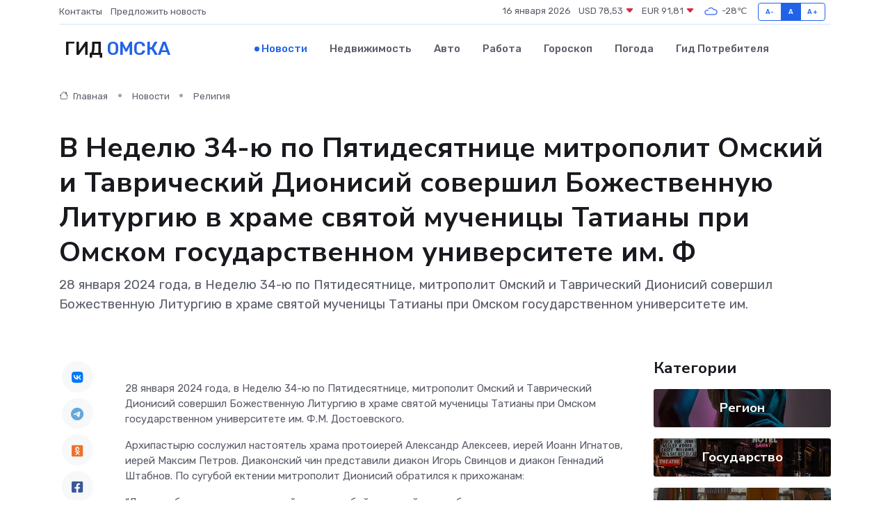

--- FILE ---
content_type: text/html; charset=UTF-8
request_url: https://omsk365.ru/news/religiya/v-nedelyu-34-yu-po-pyatidesyatnice-mitropolit-omskiy-i-tavricheskiy-dionisiy-sovershil-bozhestvennuyu-liturgiyu-v-hrame-svyatoy-muchenicy-tatiany-pri-omskom-gosudarstvennom-univers.htm
body_size: 9587
content:
<!DOCTYPE html>
<html lang="ru">
<head>
	<meta charset="utf-8">
	<meta name="csrf-token" content="KSKXcyBnqakgvWMf75C5yZ6gn8EyIqK6xWxYGxdU">
    <meta http-equiv="X-UA-Compatible" content="IE=edge">
    <meta name="viewport" content="width=device-width, initial-scale=1">
    <title>В Неделю 34-ю по Пятидесятнице митрополит Омский и Таврический Дионисий совершил Божественную Литургию в храме святой мученицы Татианы при Омском государственном университете им. Ф - новости Омска</title>
    <meta name="description" property="description" content="28 января 2024 года, в Неделю 34-ю по Пятидесятнице, митрополит Омский и Таврический Дионисий совершил Божественную Литургию в храме святой мученицы Татианы при Омском государственном университете им.">
    
    <meta property="fb:pages" content="105958871990207" />
    <link rel="shortcut icon" type="image/x-icon" href="https://omsk365.ru/favicon.svg">
    <link rel="canonical" href="https://omsk365.ru/news/religiya/v-nedelyu-34-yu-po-pyatidesyatnice-mitropolit-omskiy-i-tavricheskiy-dionisiy-sovershil-bozhestvennuyu-liturgiyu-v-hrame-svyatoy-muchenicy-tatiany-pri-omskom-gosudarstvennom-univers.htm">
    <link rel="preconnect" href="https://fonts.gstatic.com">
    <link rel="dns-prefetch" href="https://fonts.googleapis.com">
    <link rel="dns-prefetch" href="https://pagead2.googlesyndication.com">
    <link rel="dns-prefetch" href="https://res.cloudinary.com">
    <link href="https://fonts.googleapis.com/css2?family=Nunito+Sans:wght@400;700&family=Rubik:wght@400;500;700&display=swap" rel="stylesheet">
    <link rel="stylesheet" type="text/css" href="https://omsk365.ru/assets/font-awesome/css/all.min.css">
    <link rel="stylesheet" type="text/css" href="https://omsk365.ru/assets/bootstrap-icons/bootstrap-icons.css">
    <link rel="stylesheet" type="text/css" href="https://omsk365.ru/assets/tiny-slider/tiny-slider.css">
    <link rel="stylesheet" type="text/css" href="https://omsk365.ru/assets/glightbox/css/glightbox.min.css">
    <link rel="stylesheet" type="text/css" href="https://omsk365.ru/assets/plyr/plyr.css">
    <link id="style-switch" rel="stylesheet" type="text/css" href="https://omsk365.ru/assets/css/style.css">
    <link rel="stylesheet" type="text/css" href="https://omsk365.ru/assets/css/style2.css">

    <meta name="twitter:card" content="summary">
    <meta name="twitter:site" content="@mysite">
    <meta name="twitter:title" content="В Неделю 34-ю по Пятидесятнице митрополит Омский и Таврический Дионисий совершил Божественную Литургию в храме святой мученицы Татианы при Омском государственном университете им. Ф - новости Омска">
    <meta name="twitter:description" content="28 января 2024 года, в Неделю 34-ю по Пятидесятнице, митрополит Омский и Таврический Дионисий совершил Божественную Литургию в храме святой мученицы Татианы при Омском государственном университете им.">
    <meta name="twitter:creator" content="@mysite">
    <meta name="twitter:image:src" content="https://res.cloudinary.com/dz9yggpui/image/upload/bcfjce5z6g965v1pc245">
    <meta name="twitter:domain" content="omsk365.ru">
    <meta name="twitter:card" content="summary_large_image" /><meta name="twitter:image" content="https://res.cloudinary.com/dz9yggpui/image/upload/bcfjce5z6g965v1pc245">

    <meta property="og:url" content="http://omsk365.ru/news/religiya/v-nedelyu-34-yu-po-pyatidesyatnice-mitropolit-omskiy-i-tavricheskiy-dionisiy-sovershil-bozhestvennuyu-liturgiyu-v-hrame-svyatoy-muchenicy-tatiany-pri-omskom-gosudarstvennom-univers.htm">
    <meta property="og:title" content="В Неделю 34-ю по Пятидесятнице митрополит Омский и Таврический Дионисий совершил Божественную Литургию в храме святой мученицы Татианы при Омском государственном университете им. Ф - новости Омска">
    <meta property="og:description" content="28 января 2024 года, в Неделю 34-ю по Пятидесятнице, митрополит Омский и Таврический Дионисий совершил Божественную Литургию в храме святой мученицы Татианы при Омском государственном университете им.">
    <meta property="og:type" content="website">
    <meta property="og:image" content="https://res.cloudinary.com/dz9yggpui/image/upload/bcfjce5z6g965v1pc245">
    <meta property="og:locale" content="ru_RU">
    <meta property="og:site_name" content="Гид Омска">
    

    <link rel="image_src" href="https://res.cloudinary.com/dz9yggpui/image/upload/bcfjce5z6g965v1pc245" />

    <link rel="alternate" type="application/rss+xml" href="https://omsk365.ru/feed" title="Омск: гид, новости, афиша">
        <script async src="https://pagead2.googlesyndication.com/pagead/js/adsbygoogle.js"></script>
    <script>
        (adsbygoogle = window.adsbygoogle || []).push({
            google_ad_client: "ca-pub-0899253526956684",
            enable_page_level_ads: true
        });
    </script>
        
    
    
    
    <script>if (window.top !== window.self) window.top.location.replace(window.self.location.href);</script>
    <script>if(self != top) { top.location=document.location;}</script>

<!-- Google tag (gtag.js) -->
<script async src="https://www.googletagmanager.com/gtag/js?id=G-71VQP5FD0J"></script>
<script>
  window.dataLayer = window.dataLayer || [];
  function gtag(){dataLayer.push(arguments);}
  gtag('js', new Date());

  gtag('config', 'G-71VQP5FD0J');
</script>
</head>
<body>
<script type="text/javascript" > (function(m,e,t,r,i,k,a){m[i]=m[i]||function(){(m[i].a=m[i].a||[]).push(arguments)}; m[i].l=1*new Date();k=e.createElement(t),a=e.getElementsByTagName(t)[0],k.async=1,k.src=r,a.parentNode.insertBefore(k,a)}) (window, document, "script", "https://mc.yandex.ru/metrika/tag.js", "ym"); ym(54007798, "init", {}); ym(86840228, "init", { clickmap:true, trackLinks:true, accurateTrackBounce:true, webvisor:true });</script> <noscript><div><img src="https://mc.yandex.ru/watch/54007798" style="position:absolute; left:-9999px;" alt="" /><img src="https://mc.yandex.ru/watch/86840228" style="position:absolute; left:-9999px;" alt="" /></div></noscript>
<script type="text/javascript">
    new Image().src = "//counter.yadro.ru/hit?r"+escape(document.referrer)+((typeof(screen)=="undefined")?"":";s"+screen.width+"*"+screen.height+"*"+(screen.colorDepth?screen.colorDepth:screen.pixelDepth))+";u"+escape(document.URL)+";h"+escape(document.title.substring(0,150))+";"+Math.random();
</script>
<!-- Rating@Mail.ru counter -->
<script type="text/javascript">
var _tmr = window._tmr || (window._tmr = []);
_tmr.push({id: "3138453", type: "pageView", start: (new Date()).getTime()});
(function (d, w, id) {
  if (d.getElementById(id)) return;
  var ts = d.createElement("script"); ts.type = "text/javascript"; ts.async = true; ts.id = id;
  ts.src = "https://top-fwz1.mail.ru/js/code.js";
  var f = function () {var s = d.getElementsByTagName("script")[0]; s.parentNode.insertBefore(ts, s);};
  if (w.opera == "[object Opera]") { d.addEventListener("DOMContentLoaded", f, false); } else { f(); }
})(document, window, "topmailru-code");
</script><noscript><div>
<img src="https://top-fwz1.mail.ru/counter?id=3138453;js=na" style="border:0;position:absolute;left:-9999px;" alt="Top.Mail.Ru" />
</div></noscript>
<!-- //Rating@Mail.ru counter -->

<header class="navbar-light navbar-sticky header-static">
    <div class="navbar-top d-none d-lg-block small">
        <div class="container">
            <div class="d-md-flex justify-content-between align-items-center my-1">
                <!-- Top bar left -->
                <ul class="nav">
                    <li class="nav-item">
                        <a class="nav-link ps-0" href="https://omsk365.ru/contacts">Контакты</a>
                    </li>
                    <li class="nav-item">
                        <a class="nav-link ps-0" href="https://omsk365.ru/sendnews">Предложить новость</a>
                    </li>
                    
                </ul>
                <!-- Top bar right -->
                <div class="d-flex align-items-center">
                    
                    <ul class="list-inline mb-0 text-center text-sm-end me-3">
						<li class="list-inline-item">
							<span>16 января 2026</span>
						</li>
                        <li class="list-inline-item">
                            <a class="nav-link px-0" href="https://omsk365.ru/currency">
                                <span>USD 78,53 <i class="bi bi-caret-down-fill text-danger"></i></span>
                            </a>
						</li>
                        <li class="list-inline-item">
                            <a class="nav-link px-0" href="https://omsk365.ru/currency">
                                <span>EUR 91,81 <i class="bi bi-caret-down-fill text-danger"></i></span>
                            </a>
						</li>
						<li class="list-inline-item">
                            <a class="nav-link px-0" href="https://omsk365.ru/pogoda">
                                <svg xmlns="http://www.w3.org/2000/svg" width="25" height="25" viewBox="0 0 30 30"><path fill="#315EFB" fill-rule="evenodd" d="M25.036 13.066a4.948 4.948 0 0 1 0 5.868A4.99 4.99 0 0 1 20.99 21H8.507a4.49 4.49 0 0 1-3.64-1.86 4.458 4.458 0 0 1 0-5.281A4.491 4.491 0 0 1 8.506 12c.686 0 1.37.159 1.996.473a.5.5 0 0 1 .16.766l-.33.399a.502.502 0 0 1-.598.132 2.976 2.976 0 0 0-3.346.608 3.007 3.007 0 0 0 .334 4.532c.527.396 1.177.59 1.836.59H20.94a3.54 3.54 0 0 0 2.163-.711 3.497 3.497 0 0 0 1.358-3.206 3.45 3.45 0 0 0-.706-1.727A3.486 3.486 0 0 0 20.99 12.5c-.07 0-.138.016-.208.02-.328.02-.645.085-.947.192a.496.496 0 0 1-.63-.287 4.637 4.637 0 0 0-.445-.874 4.495 4.495 0 0 0-.584-.733A4.461 4.461 0 0 0 14.998 9.5a4.46 4.46 0 0 0-3.177 1.318 2.326 2.326 0 0 0-.135.147.5.5 0 0 1-.592.131 5.78 5.78 0 0 0-.453-.19.5.5 0 0 1-.21-.79A5.97 5.97 0 0 1 14.998 8a5.97 5.97 0 0 1 4.237 1.757c.398.399.704.85.966 1.319.262-.042.525-.076.79-.076a4.99 4.99 0 0 1 4.045 2.066zM0 0v30V0zm30 0v30V0z"></path></svg>
                                <span>-28&#8451;</span>
                            </a>
						</li>
					</ul>

                    <!-- Font size accessibility START -->
                    <div class="btn-group me-2" role="group" aria-label="font size changer">
                        <input type="radio" class="btn-check" name="fntradio" id="font-sm">
                        <label class="btn btn-xs btn-outline-primary mb-0" for="font-sm">A-</label>

                        <input type="radio" class="btn-check" name="fntradio" id="font-default" checked>
                        <label class="btn btn-xs btn-outline-primary mb-0" for="font-default">A</label>

                        <input type="radio" class="btn-check" name="fntradio" id="font-lg">
                        <label class="btn btn-xs btn-outline-primary mb-0" for="font-lg">A+</label>
                    </div>

                    
                </div>
            </div>
            <!-- Divider -->
            <div class="border-bottom border-2 border-primary opacity-1"></div>
        </div>
    </div>

    <!-- Logo Nav START -->
    <nav class="navbar navbar-expand-lg">
        <div class="container">
            <!-- Logo START -->
            <a class="navbar-brand" href="https://omsk365.ru" style="text-align: end;">
                
                			<span class="ms-2 fs-3 text-uppercase fw-normal">Гид <span style="color: #2163e8;">Омска</span></span>
                            </a>
            <!-- Logo END -->

            <!-- Responsive navbar toggler -->
            <button class="navbar-toggler ms-auto" type="button" data-bs-toggle="collapse"
                data-bs-target="#navbarCollapse" aria-controls="navbarCollapse" aria-expanded="false"
                aria-label="Toggle navigation">
                <span class="text-body h6 d-none d-sm-inline-block">Menu</span>
                <span class="navbar-toggler-icon"></span>
            </button>

            <!-- Main navbar START -->
            <div class="collapse navbar-collapse" id="navbarCollapse">
                <ul class="navbar-nav navbar-nav-scroll mx-auto">
                                        <li class="nav-item"> <a class="nav-link active" href="https://omsk365.ru/news">Новости</a></li>
                                        <li class="nav-item"> <a class="nav-link" href="https://omsk365.ru/realty">Недвижимость</a></li>
                                        <li class="nav-item"> <a class="nav-link" href="https://omsk365.ru/auto">Авто</a></li>
                                        <li class="nav-item"> <a class="nav-link" href="https://omsk365.ru/job">Работа</a></li>
                                        <li class="nav-item"> <a class="nav-link" href="https://omsk365.ru/horoscope">Гороскоп</a></li>
                                        <li class="nav-item"> <a class="nav-link" href="https://omsk365.ru/pogoda">Погода</a></li>
                                        <li class="nav-item"> <a class="nav-link" href="https://omsk365.ru/poleznoe">Гид потребителя</a></li>
                                    </ul>
            </div>
            <!-- Main navbar END -->

            
        </div>
    </nav>
    <!-- Logo Nav END -->
</header>
    <main>
        <!-- =======================
                Main content START -->
        <section class="pt-3 pb-lg-5">
            <div class="container" data-sticky-container>
                <div class="row">
                    <!-- Main Post START -->
                    <div class="col-lg-9">
                        <!-- Categorie Detail START -->
                        <div class="mb-4">
							<nav aria-label="breadcrumb" itemscope itemtype="http://schema.org/BreadcrumbList">
								<ol class="breadcrumb breadcrumb-dots">
									<li class="breadcrumb-item" itemprop="itemListElement" itemscope itemtype="http://schema.org/ListItem">
										<meta itemprop="name" content="Гид Омска">
										<meta itemprop="position" content="1">
										<meta itemprop="item" content="https://omsk365.ru">
										<a itemprop="url" href="https://omsk365.ru">
										<i class="bi bi-house me-1"></i> Главная
										</a>
									</li>
									<li class="breadcrumb-item" itemprop="itemListElement" itemscope itemtype="http://schema.org/ListItem">
										<meta itemprop="name" content="Новости">
										<meta itemprop="position" content="2">
										<meta itemprop="item" content="https://omsk365.ru/news">
										<a itemprop="url" href="https://omsk365.ru/news"> Новости</a>
									</li>
									<li class="breadcrumb-item" aria-current="page" itemprop="itemListElement" itemscope itemtype="http://schema.org/ListItem">
										<meta itemprop="name" content="Религия">
										<meta itemprop="position" content="3">
										<meta itemprop="item" content="https://omsk365.ru/news/religiya">
										<a itemprop="url" href="https://omsk365.ru/news/religiya"> Религия</a>
									</li>
									<li aria-current="page" itemprop="itemListElement" itemscope itemtype="http://schema.org/ListItem">
									<meta itemprop="name" content="В Неделю 34-ю по Пятидесятнице митрополит Омский и Таврический Дионисий совершил Божественную Литургию в храме святой мученицы Татианы при Омском государственном университете им. Ф">
									<meta itemprop="position" content="4" />
									<meta itemprop="item" content="https://omsk365.ru/news/religiya/v-nedelyu-34-yu-po-pyatidesyatnice-mitropolit-omskiy-i-tavricheskiy-dionisiy-sovershil-bozhestvennuyu-liturgiyu-v-hrame-svyatoy-muchenicy-tatiany-pri-omskom-gosudarstvennom-univers.htm">
									</li>
								</ol>
							</nav>
						
                        </div>
                    </div>
                </div>
                <div class="row align-items-center">
                                                        <!-- Content -->
                    <div class="col-md-12 mt-4 mt-md-0">
                                            <h1 class="display-6">В Неделю 34-ю по Пятидесятнице митрополит Омский и Таврический Дионисий совершил Божественную Литургию в храме святой мученицы Татианы при Омском государственном университете им. Ф</h1>
                        <p class="lead">28 января 2024 года, в Неделю 34-ю по Пятидесятнице, митрополит Омский и Таврический Дионисий совершил Божественную Литургию в храме святой мученицы Татианы при Омском государственном университете им.</p>
                    </div>
				                                    </div>
            </div>
        </section>
        <!-- =======================
        Main START -->
        <section class="pt-0">
            <div class="container position-relative" data-sticky-container>
                <div class="row">
                    <!-- Left sidebar START -->
                    <div class="col-md-1">
                        <div class="text-start text-lg-center mb-5" data-sticky data-margin-top="80" data-sticky-for="767">
                            <style>
                                .fa-vk::before {
                                    color: #07f;
                                }
                                .fa-telegram::before {
                                    color: #64a9dc;
                                }
                                .fa-facebook-square::before {
                                    color: #3b5998;
                                }
                                .fa-odnoklassniki-square::before {
                                    color: #eb722e;
                                }
                                .fa-twitter-square::before {
                                    color: #00aced;
                                }
                                .fa-whatsapp::before {
                                    color: #65bc54;
                                }
                                .fa-viber::before {
                                    color: #7b519d;
                                }
                                .fa-moimir svg {
                                    background-color: #168de2;
                                    height: 18px;
                                    width: 18px;
                                    background-size: 18px 18px;
                                    border-radius: 4px;
                                    margin-bottom: 2px;
                                }
                            </style>
                            <ul class="nav text-white-force">
                                <li class="nav-item">
                                    <a class="nav-link icon-md rounded-circle m-1 p-0 fs-5 bg-light" href="https://vk.com/share.php?url=https://omsk365.ru/news/religiya/v-nedelyu-34-yu-po-pyatidesyatnice-mitropolit-omskiy-i-tavricheskiy-dionisiy-sovershil-bozhestvennuyu-liturgiyu-v-hrame-svyatoy-muchenicy-tatiany-pri-omskom-gosudarstvennom-univers.htm&title=В Неделю 34-ю по Пятидесятнице митрополит Омский и Таврический Дионисий совершил Божественную Литургию в храме святой мученицы Татианы при Омском государственном университете им. Ф - новости Омска&utm_source=share" rel="nofollow" target="_blank">
                                        <i class="fab fa-vk align-middle text-body"></i>
                                    </a>
                                </li>
                                <li class="nav-item">
                                    <a class="nav-link icon-md rounded-circle m-1 p-0 fs-5 bg-light" href="https://t.me/share/url?url=https://omsk365.ru/news/religiya/v-nedelyu-34-yu-po-pyatidesyatnice-mitropolit-omskiy-i-tavricheskiy-dionisiy-sovershil-bozhestvennuyu-liturgiyu-v-hrame-svyatoy-muchenicy-tatiany-pri-omskom-gosudarstvennom-univers.htm&text=В Неделю 34-ю по Пятидесятнице митрополит Омский и Таврический Дионисий совершил Божественную Литургию в храме святой мученицы Татианы при Омском государственном университете им. Ф - новости Омска&utm_source=share" rel="nofollow" target="_blank">
                                        <i class="fab fa-telegram align-middle text-body"></i>
                                    </a>
                                </li>
                                <li class="nav-item">
                                    <a class="nav-link icon-md rounded-circle m-1 p-0 fs-5 bg-light" href="https://connect.ok.ru/offer?url=https://omsk365.ru/news/religiya/v-nedelyu-34-yu-po-pyatidesyatnice-mitropolit-omskiy-i-tavricheskiy-dionisiy-sovershil-bozhestvennuyu-liturgiyu-v-hrame-svyatoy-muchenicy-tatiany-pri-omskom-gosudarstvennom-univers.htm&title=В Неделю 34-ю по Пятидесятнице митрополит Омский и Таврический Дионисий совершил Божественную Литургию в храме святой мученицы Татианы при Омском государственном университете им. Ф - новости Омска&utm_source=share" rel="nofollow" target="_blank">
                                        <i class="fab fa-odnoklassniki-square align-middle text-body"></i>
                                    </a>
                                </li>
                                <li class="nav-item">
                                    <a class="nav-link icon-md rounded-circle m-1 p-0 fs-5 bg-light" href="https://www.facebook.com/sharer.php?src=sp&u=https://omsk365.ru/news/religiya/v-nedelyu-34-yu-po-pyatidesyatnice-mitropolit-omskiy-i-tavricheskiy-dionisiy-sovershil-bozhestvennuyu-liturgiyu-v-hrame-svyatoy-muchenicy-tatiany-pri-omskom-gosudarstvennom-univers.htm&title=В Неделю 34-ю по Пятидесятнице митрополит Омский и Таврический Дионисий совершил Божественную Литургию в храме святой мученицы Татианы при Омском государственном университете им. Ф - новости Омска&utm_source=share" rel="nofollow" target="_blank">
                                        <i class="fab fa-facebook-square align-middle text-body"></i>
                                    </a>
                                </li>
                                <li class="nav-item">
                                    <a class="nav-link icon-md rounded-circle m-1 p-0 fs-5 bg-light" href="https://twitter.com/intent/tweet?text=В Неделю 34-ю по Пятидесятнице митрополит Омский и Таврический Дионисий совершил Божественную Литургию в храме святой мученицы Татианы при Омском государственном университете им. Ф - новости Омска&url=https://omsk365.ru/news/religiya/v-nedelyu-34-yu-po-pyatidesyatnice-mitropolit-omskiy-i-tavricheskiy-dionisiy-sovershil-bozhestvennuyu-liturgiyu-v-hrame-svyatoy-muchenicy-tatiany-pri-omskom-gosudarstvennom-univers.htm&utm_source=share" rel="nofollow" target="_blank">
                                        <i class="fab fa-twitter-square align-middle text-body"></i>
                                    </a>
                                </li>
                                <li class="nav-item">
                                    <a class="nav-link icon-md rounded-circle m-1 p-0 fs-5 bg-light" href="https://api.whatsapp.com/send?text=В Неделю 34-ю по Пятидесятнице митрополит Омский и Таврический Дионисий совершил Божественную Литургию в храме святой мученицы Татианы при Омском государственном университете им. Ф - новости Омска https://omsk365.ru/news/religiya/v-nedelyu-34-yu-po-pyatidesyatnice-mitropolit-omskiy-i-tavricheskiy-dionisiy-sovershil-bozhestvennuyu-liturgiyu-v-hrame-svyatoy-muchenicy-tatiany-pri-omskom-gosudarstvennom-univers.htm&utm_source=share" rel="nofollow" target="_blank">
                                        <i class="fab fa-whatsapp align-middle text-body"></i>
                                    </a>
                                </li>
                                <li class="nav-item">
                                    <a class="nav-link icon-md rounded-circle m-1 p-0 fs-5 bg-light" href="viber://forward?text=В Неделю 34-ю по Пятидесятнице митрополит Омский и Таврический Дионисий совершил Божественную Литургию в храме святой мученицы Татианы при Омском государственном университете им. Ф - новости Омска https://omsk365.ru/news/religiya/v-nedelyu-34-yu-po-pyatidesyatnice-mitropolit-omskiy-i-tavricheskiy-dionisiy-sovershil-bozhestvennuyu-liturgiyu-v-hrame-svyatoy-muchenicy-tatiany-pri-omskom-gosudarstvennom-univers.htm&utm_source=share" rel="nofollow" target="_blank">
                                        <i class="fab fa-viber align-middle text-body"></i>
                                    </a>
                                </li>
                                <li class="nav-item">
                                    <a class="nav-link icon-md rounded-circle m-1 p-0 fs-5 bg-light" href="https://connect.mail.ru/share?url=https://omsk365.ru/news/religiya/v-nedelyu-34-yu-po-pyatidesyatnice-mitropolit-omskiy-i-tavricheskiy-dionisiy-sovershil-bozhestvennuyu-liturgiyu-v-hrame-svyatoy-muchenicy-tatiany-pri-omskom-gosudarstvennom-univers.htm&title=В Неделю 34-ю по Пятидесятнице митрополит Омский и Таврический Дионисий совершил Божественную Литургию в храме святой мученицы Татианы при Омском государственном университете им. Ф - новости Омска&utm_source=share" rel="nofollow" target="_blank">
                                        <i class="fab fa-moimir align-middle text-body"><svg viewBox='0 0 24 24' xmlns='http://www.w3.org/2000/svg'><path d='M8.889 9.667a1.333 1.333 0 100-2.667 1.333 1.333 0 000 2.667zm6.222 0a1.333 1.333 0 100-2.667 1.333 1.333 0 000 2.667zm4.77 6.108l-1.802-3.028a.879.879 0 00-1.188-.307.843.843 0 00-.313 1.166l.214.36a6.71 6.71 0 01-4.795 1.996 6.711 6.711 0 01-4.792-1.992l.217-.364a.844.844 0 00-.313-1.166.878.878 0 00-1.189.307l-1.8 3.028a.844.844 0 00.312 1.166.88.88 0 001.189-.307l.683-1.147a8.466 8.466 0 005.694 2.18 8.463 8.463 0 005.698-2.184l.685 1.151a.873.873 0 001.189.307.844.844 0 00.312-1.166z' fill='#FFF' fill-rule='evenodd'/></svg></i>
                                    </a>
                                </li>
                                
                            </ul>
                        </div>
                    </div>
                    <!-- Left sidebar END -->

                    <!-- Main Content START -->
                    <div class="col-md-10 col-lg-8 mb-5">
                        <div class="mb-4">
                                                    </div>
                        <div itemscope itemtype="http://schema.org/NewsArticle">
                            <meta itemprop="headline" content="В Неделю 34-ю по Пятидесятнице митрополит Омский и Таврический Дионисий совершил Божественную Литургию в храме святой мученицы Татианы при Омском государственном университете им. Ф">
                            <meta itemprop="identifier" content="https://omsk365.ru/8402325">
                            <span itemprop="articleBody"><p> 28 января 2024 года, в Неделю 34-ю по Пятидесятнице, митрополит Омский и Таврический Дионисий совершил Божественную Литургию в храме святой мученицы Татианы при Омском государственном университете им. Ф.М. Достоевского. </p> <p> Архипастырю сослужил настоятель храма протоиерей Александр Алексеев, иерей Иоанн Игнатов, иерей Максим Петров. Диаконский чин представили диакон Игорь Свинцов и диакон Геннадий Штабнов.&nbsp;По сугубой ектении митрополит Дионисий обратился к прихожанам: </p> <p>  “Дорогие братья и сестры, вы сейчас за сугубой ектенией, за особым молением, которое полагается после чтения Евангелия слышали молитвенное возношение о Святейшем Патриархе Кирилле. 1 февраля на предстоящей седмице исполняется 15 лет с момента возведения Святейшего на Патриарший Престол. Мы здесь 1 февраля вряд ли собрались бы в таком количестве, поэтому я и предложил, чтобы основная молитва была совершена в воскресные дни, когда большая часть людей посещает Божии храмы. Сейчас мы вознесем еще особую молитву о Святейшем Патриархе. Да подаст ему Господь силы и радость в несении его тяжелейшего первосвятительского креста. Мы с вами помолимся и сегодня, и 1 февраля. Где бы вы ни были в эти дни, я прошу вас вознести молитвы о нашем Предстоятеле”.  
										</p>
											
											

										

                        
                        
							
							<p></p> <p> В завершение богослужения митрополит Дионисий поздравил прихожан с воскресным днем и прошедшим престольным праздником. Владыка пожелал всем никогда не отворачиваться от Бога, какие бы жизненные обстоятельства не происходили. </p> <p> По окончании богослужения Архипастырь пообщался с воспитанниками детской воскресной школы храма и посетил репетицию актеров приходского театра “Русский Крест”. </p> <p>  Пресс-служба Омской епархии  <br>

<br> <br> <br> <br> <br> <br> <br>

</p><p> &nbsp;  </p></span>
                        </div>
                                                                        <div><a href="https://omsk-eparhiya.ru/news/eparchy/v-nedelyu-34-yu-po-pyatidesyatnitse-mitropolit-omskij-i-tavricheskij-dionisij-sovershil-bozhestvennuyu-liturgiyu-v-hrame-svyatoj-muchenitsy-tatiany-pri-omskom-gosudarstvennom-universitete-im-f-m-dos/" target="_blank" rel="author">Источник</a></div>
                                                                        <div class="col-12 mt-3"><a href="https://omsk365.ru/sendnews">Предложить новость</a></div>
                        <div class="col-12 mt-5">
                            <h2 class="my-3">Последние новости</h2>
                            <div class="row gy-4">
                                <!-- Card item START -->
<div class="col-sm-6">
    <div class="card" itemscope="" itemtype="http://schema.org/BlogPosting">
        <!-- Card img -->
        <div class="position-relative">
                        <img class="card-img" src="https://res.cloudinary.com/dz9yggpui/image/upload/c_fill,w_420,h_315,q_auto,g_face/lsgigbic42cvxgrpq8nv" alt="Утилизация автомобильных шин." itemprop="image">
                    </div>
        <div class="card-body px-0 pt-3" itemprop="name">
            <h4 class="card-title" itemprop="headline"><a href="https://omsk365.ru/news/region/utilizaciya-avtomobilnyh-shin.htm"
                    class="btn-link text-reset fw-bold" itemprop="url">Утилизация автомобильных шин.</a></h4>
            <p class="card-text" itemprop="articleBody">Уважаемые омичи, с 27 октября по 2 ноября в Омске пройдет акция «Второй заезд» по сбору изношенных автошин.</p>
        </div>
        <meta itemprop="author" content="Редактор"/>
        <meta itemscope itemprop="mainEntityOfPage" itemType="https://schema.org/WebPage" itemid="https://omsk365.ru/news/region/utilizaciya-avtomobilnyh-shin.htm"/>
        <meta itemprop="dateModified" content="2025-10-27"/>
        <meta itemprop="datePublished" content="2025-10-27"/>
    </div>
</div>
<!-- Card item END -->
<!-- Card item START -->
<div class="col-sm-6">
    <div class="card" itemscope="" itemtype="http://schema.org/BlogPosting">
        <!-- Card img -->
        <div class="position-relative">
                        <img class="card-img" src="https://res.cloudinary.com/dz9yggpui/image/upload/c_fill,w_420,h_315,q_auto,g_face/mfya1zy4bbeqgetye4ln" alt="Собрание жителей." itemprop="image">
                    </div>
        <div class="card-body px-0 pt-3" itemprop="name">
            <h4 class="card-title" itemprop="headline"><a href="https://omsk365.ru/news/region/sobranie-zhiteley.htm"
                    class="btn-link text-reset fw-bold" itemprop="url">Собрание жителей.</a></h4>
            <p class="card-text" itemprop="articleBody">На территории ТОС «Загородный» состоялось собрание жителей дома № 8. На повестке дня стоял вопрос о текущем и капитальном ремонте дома.</p>
        </div>
        <meta itemprop="author" content="Редактор"/>
        <meta itemscope itemprop="mainEntityOfPage" itemType="https://schema.org/WebPage" itemid="https://omsk365.ru/news/region/sobranie-zhiteley.htm"/>
        <meta itemprop="dateModified" content="2025-10-27"/>
        <meta itemprop="datePublished" content="2025-10-27"/>
    </div>
</div>
<!-- Card item END -->
<!-- Card item START -->
<div class="col-sm-6">
    <div class="card" itemscope="" itemtype="http://schema.org/BlogPosting">
        <!-- Card img -->
        <div class="position-relative">
                        <img class="card-img" src="https://res.cloudinary.com/dz9yggpui/image/upload/c_fill,w_420,h_315,q_auto,g_face/eoog6qjmfmyzeuwmftet" alt="В единстве - наша сила." itemprop="image">
                    </div>
        <div class="card-body px-0 pt-3" itemprop="name">
            <h4 class="card-title" itemprop="headline"><a href="https://omsk365.ru/news/region/v-edinstve-nasha-sila.htm"
                    class="btn-link text-reset fw-bold" itemprop="url">В единстве - наша сила.</a></h4>
            <p class="card-text" itemprop="articleBody">Актив комитета ТОС &quot;Первокирпичный&quot; приглашает на мероприятие, посвященное Дню народного единства.</p>
        </div>
        <meta itemprop="author" content="Редактор"/>
        <meta itemscope itemprop="mainEntityOfPage" itemType="https://schema.org/WebPage" itemid="https://omsk365.ru/news/region/v-edinstve-nasha-sila.htm"/>
        <meta itemprop="dateModified" content="2025-10-27"/>
        <meta itemprop="datePublished" content="2025-10-27"/>
    </div>
</div>
<!-- Card item END -->
<!-- Card item START -->
<div class="col-sm-6">
    <div class="card" itemscope="" itemtype="http://schema.org/BlogPosting">
        <!-- Card img -->
        <div class="position-relative">
            <img class="card-img" src="https://res.cloudinary.com/di7jztv5p/image/upload/c_fill,w_420,h_315,q_auto,g_face/gqei5n34zp6qzkg1iovk" alt="Когда скидки превращаются в ловушку: как маркетологи учат нас тратить" itemprop="image">
        </div>
        <div class="card-body px-0 pt-3" itemprop="name">
            <h4 class="card-title" itemprop="headline"><a href="https://ulan-ude-city.ru/news/ekonomika/kogda-skidki-prevraschayutsya-v-lovushku-kak-marketologi-uchat-nas-tratit.htm" class="btn-link text-reset fw-bold" itemprop="url">Когда скидки превращаются в ловушку: как маркетологи учат нас тратить</a></h4>
            <p class="card-text" itemprop="articleBody">Почему “-50% только сегодня” не всегда значит выгоду, как скидки играют на эмоциях и почему даже рациональные люди становятся жертвами маркетинговых трюков.</p>
        </div>
        <meta itemprop="author" content="Редактор"/>
        <meta itemscope itemprop="mainEntityOfPage" itemType="https://schema.org/WebPage" itemid="https://ulan-ude-city.ru/news/ekonomika/kogda-skidki-prevraschayutsya-v-lovushku-kak-marketologi-uchat-nas-tratit.htm"/>
        <meta itemprop="dateModified" content="2026-01-16"/>
        <meta itemprop="datePublished" content="2026-01-16"/>
    </div>
</div>
<!-- Card item END -->
                            </div>
                        </div>
						<div class="col-12 bg-primary bg-opacity-10 p-2 mt-3 rounded">
							На этом сайте вы сможете узнать актуальные данные о <a href="https://belorechensk-gid.ru/pogoda">погоде в Белореченске</a>, включая прогнозы на ближайшие дни и часы
						</div>
                        <!-- Comments START -->
                        <div class="mt-5">
                            <h3>Комментарии (0)</h3>
                        </div>
                        <!-- Comments END -->
                        <!-- Reply START -->
                        <div>
                            <h3>Добавить комментарий</h3>
                            <small>Ваш email не публикуется. Обязательные поля отмечены *</small>
                            <form class="row g-3 mt-2">
                                <div class="col-md-6">
                                    <label class="form-label">Имя *</label>
                                    <input type="text" class="form-control" aria-label="First name">
                                </div>
                                <div class="col-md-6">
                                    <label class="form-label">Email *</label>
                                    <input type="email" class="form-control">
                                </div>
                                <div class="col-12">
                                    <label class="form-label">Текст комментария *</label>
                                    <textarea class="form-control" rows="3"></textarea>
                                </div>
                                <div class="col-12">
                                    <button type="submit" class="btn btn-primary">Оставить комментарий</button>
                                </div>
                            </form>
                        </div>
                        <!-- Reply END -->
                    </div>
                    <!-- Main Content END -->
                    <!-- Right sidebar START -->
                    <div class="col-lg-3 d-none d-lg-block">
                        <div data-sticky data-margin-top="80" data-sticky-for="991">
                            <!-- Categories -->
                            <div>
                                <h4 class="mb-3">Категории</h4>
                                                                    <!-- Category item -->
                                    <div class="text-center mb-3 card-bg-scale position-relative overflow-hidden rounded"
                                        style="background-image:url(https://omsk365.ru/assets/images/blog/4by3/08.jpg); background-position: center left; background-size: cover;">
                                        <div class="bg-dark-overlay-4 p-3">
                                            <a href="https://omsk365.ru/news/region"
                                                class="stretched-link btn-link fw-bold text-white h5">Регион</a>
                                        </div>
                                    </div>
                                                                    <!-- Category item -->
                                    <div class="text-center mb-3 card-bg-scale position-relative overflow-hidden rounded"
                                        style="background-image:url(https://omsk365.ru/assets/images/blog/4by3/01.jpg); background-position: center left; background-size: cover;">
                                        <div class="bg-dark-overlay-4 p-3">
                                            <a href="https://omsk365.ru/news/gosudarstvo"
                                                class="stretched-link btn-link fw-bold text-white h5">Государство</a>
                                        </div>
                                    </div>
                                                                    <!-- Category item -->
                                    <div class="text-center mb-3 card-bg-scale position-relative overflow-hidden rounded"
                                        style="background-image:url(https://omsk365.ru/assets/images/blog/4by3/07.jpg); background-position: center left; background-size: cover;">
                                        <div class="bg-dark-overlay-4 p-3">
                                            <a href="https://omsk365.ru/news/zdorove"
                                                class="stretched-link btn-link fw-bold text-white h5">Здоровье</a>
                                        </div>
                                    </div>
                                                                    <!-- Category item -->
                                    <div class="text-center mb-3 card-bg-scale position-relative overflow-hidden rounded"
                                        style="background-image:url(https://omsk365.ru/assets/images/blog/4by3/06.jpg); background-position: center left; background-size: cover;">
                                        <div class="bg-dark-overlay-4 p-3">
                                            <a href="https://omsk365.ru/news/ekonomika"
                                                class="stretched-link btn-link fw-bold text-white h5">Экономика</a>
                                        </div>
                                    </div>
                                                                    <!-- Category item -->
                                    <div class="text-center mb-3 card-bg-scale position-relative overflow-hidden rounded"
                                        style="background-image:url(https://omsk365.ru/assets/images/blog/4by3/01.jpg); background-position: center left; background-size: cover;">
                                        <div class="bg-dark-overlay-4 p-3">
                                            <a href="https://omsk365.ru/news/politika"
                                                class="stretched-link btn-link fw-bold text-white h5">Политика</a>
                                        </div>
                                    </div>
                                                                    <!-- Category item -->
                                    <div class="text-center mb-3 card-bg-scale position-relative overflow-hidden rounded"
                                        style="background-image:url(https://omsk365.ru/assets/images/blog/4by3/09.jpg); background-position: center left; background-size: cover;">
                                        <div class="bg-dark-overlay-4 p-3">
                                            <a href="https://omsk365.ru/news/nauka-i-obrazovanie"
                                                class="stretched-link btn-link fw-bold text-white h5">Наука и Образование</a>
                                        </div>
                                    </div>
                                                                    <!-- Category item -->
                                    <div class="text-center mb-3 card-bg-scale position-relative overflow-hidden rounded"
                                        style="background-image:url(https://omsk365.ru/assets/images/blog/4by3/04.jpg); background-position: center left; background-size: cover;">
                                        <div class="bg-dark-overlay-4 p-3">
                                            <a href="https://omsk365.ru/news/proisshestviya"
                                                class="stretched-link btn-link fw-bold text-white h5">Происшествия</a>
                                        </div>
                                    </div>
                                                                    <!-- Category item -->
                                    <div class="text-center mb-3 card-bg-scale position-relative overflow-hidden rounded"
                                        style="background-image:url(https://omsk365.ru/assets/images/blog/4by3/03.jpg); background-position: center left; background-size: cover;">
                                        <div class="bg-dark-overlay-4 p-3">
                                            <a href="https://omsk365.ru/news/religiya"
                                                class="stretched-link btn-link fw-bold text-white h5">Религия</a>
                                        </div>
                                    </div>
                                                                    <!-- Category item -->
                                    <div class="text-center mb-3 card-bg-scale position-relative overflow-hidden rounded"
                                        style="background-image:url(https://omsk365.ru/assets/images/blog/4by3/08.jpg); background-position: center left; background-size: cover;">
                                        <div class="bg-dark-overlay-4 p-3">
                                            <a href="https://omsk365.ru/news/kultura"
                                                class="stretched-link btn-link fw-bold text-white h5">Культура</a>
                                        </div>
                                    </div>
                                                                    <!-- Category item -->
                                    <div class="text-center mb-3 card-bg-scale position-relative overflow-hidden rounded"
                                        style="background-image:url(https://omsk365.ru/assets/images/blog/4by3/05.jpg); background-position: center left; background-size: cover;">
                                        <div class="bg-dark-overlay-4 p-3">
                                            <a href="https://omsk365.ru/news/sport"
                                                class="stretched-link btn-link fw-bold text-white h5">Спорт</a>
                                        </div>
                                    </div>
                                                                    <!-- Category item -->
                                    <div class="text-center mb-3 card-bg-scale position-relative overflow-hidden rounded"
                                        style="background-image:url(https://omsk365.ru/assets/images/blog/4by3/06.jpg); background-position: center left; background-size: cover;">
                                        <div class="bg-dark-overlay-4 p-3">
                                            <a href="https://omsk365.ru/news/obschestvo"
                                                class="stretched-link btn-link fw-bold text-white h5">Общество</a>
                                        </div>
                                    </div>
                                                            </div>
                        </div>
                    </div>
                    <!-- Right sidebar END -->
                </div>
        </section>
    </main>
<footer class="bg-dark pt-5">
    
    <!-- Footer copyright START -->
    <div class="bg-dark-overlay-3 mt-5">
        <div class="container">
            <div class="row align-items-center justify-content-md-between py-4">
                <div class="col-md-6">
                    <!-- Copyright -->
                    <div class="text-center text-md-start text-primary-hover text-muted">
                        &#169;2026 Омск. Все права защищены.
                    </div>
                </div>
                
            </div>
        </div>
    </div>
    <!-- Footer copyright END -->
    <script type="application/ld+json">
        {"@context":"https:\/\/schema.org","@type":"Organization","name":"\u041e\u043c\u0441\u043a - \u0433\u0438\u0434, \u043d\u043e\u0432\u043e\u0441\u0442\u0438, \u0430\u0444\u0438\u0448\u0430","url":"https:\/\/omsk365.ru","sameAs":["https:\/\/vk.com\/public207891110","https:\/\/t.me\/omsk_gid"]}
    </script>
</footer>
<!-- Back to top -->
<div class="back-top"><i class="bi bi-arrow-up-short"></i></div>
<script src="https://omsk365.ru/assets/bootstrap/js/bootstrap.bundle.min.js"></script>
<script src="https://omsk365.ru/assets/tiny-slider/tiny-slider.js"></script>
<script src="https://omsk365.ru/assets/sticky-js/sticky.min.js"></script>
<script src="https://omsk365.ru/assets/glightbox/js/glightbox.min.js"></script>
<script src="https://omsk365.ru/assets/plyr/plyr.js"></script>
<script src="https://omsk365.ru/assets/js/functions.js"></script>
<script src="https://yastatic.net/share2/share.js" async></script>
<script defer src="https://static.cloudflareinsights.com/beacon.min.js/vcd15cbe7772f49c399c6a5babf22c1241717689176015" integrity="sha512-ZpsOmlRQV6y907TI0dKBHq9Md29nnaEIPlkf84rnaERnq6zvWvPUqr2ft8M1aS28oN72PdrCzSjY4U6VaAw1EQ==" data-cf-beacon='{"version":"2024.11.0","token":"8077266ae21147beb5979473c34b0156","r":1,"server_timing":{"name":{"cfCacheStatus":true,"cfEdge":true,"cfExtPri":true,"cfL4":true,"cfOrigin":true,"cfSpeedBrain":true},"location_startswith":null}}' crossorigin="anonymous"></script>
</body>
</html>


--- FILE ---
content_type: text/html; charset=utf-8
request_url: https://www.google.com/recaptcha/api2/aframe
body_size: 267
content:
<!DOCTYPE HTML><html><head><meta http-equiv="content-type" content="text/html; charset=UTF-8"></head><body><script nonce="_Ut880UphzMfvRmYA2Nv-Q">/** Anti-fraud and anti-abuse applications only. See google.com/recaptcha */ try{var clients={'sodar':'https://pagead2.googlesyndication.com/pagead/sodar?'};window.addEventListener("message",function(a){try{if(a.source===window.parent){var b=JSON.parse(a.data);var c=clients[b['id']];if(c){var d=document.createElement('img');d.src=c+b['params']+'&rc='+(localStorage.getItem("rc::a")?sessionStorage.getItem("rc::b"):"");window.document.body.appendChild(d);sessionStorage.setItem("rc::e",parseInt(sessionStorage.getItem("rc::e")||0)+1);localStorage.setItem("rc::h",'1768532613703');}}}catch(b){}});window.parent.postMessage("_grecaptcha_ready", "*");}catch(b){}</script></body></html>